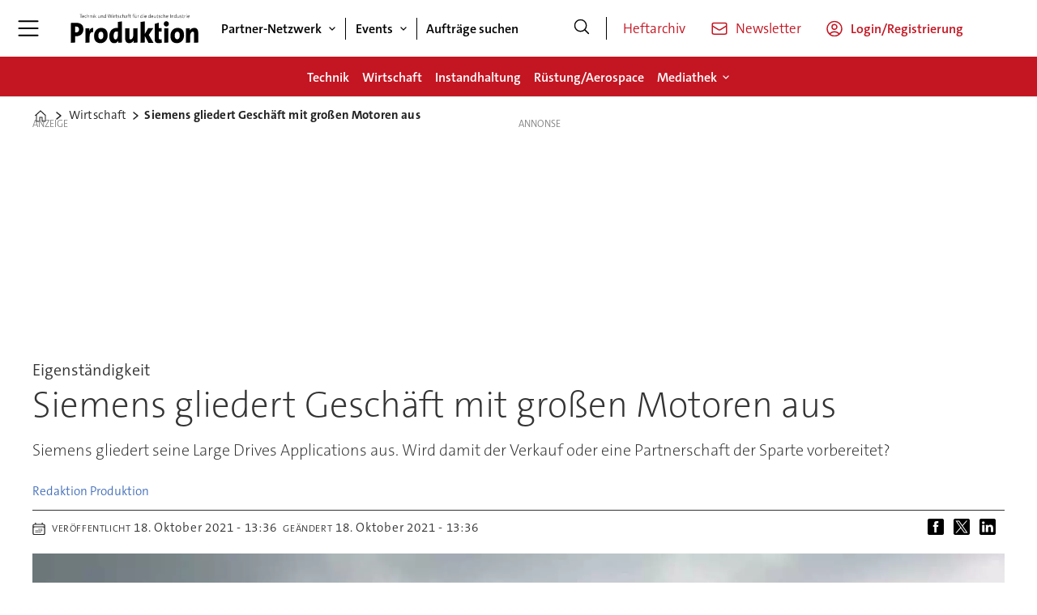

--- FILE ---
content_type: text/javascript;charset=utf-8
request_url: https://p1cluster.cxense.com/p1.js
body_size: 100
content:
cX.library.onP1('35aiigj9p99rw2ips6yu7utt0d');


--- FILE ---
content_type: image/svg+xml
request_url: https://www.produktion.de/files/2025/10/30/logo_mi_connect_negativ.svg
body_size: 1627
content:
<?xml version="1.0" encoding="utf-8"?>
<!-- Generator: Adobe Illustrator 16.0.3, SVG Export Plug-In . SVG Version: 6.00 Build 0)  -->
<!DOCTYPE svg PUBLIC "-//W3C//DTD SVG 1.1//EN" "http://www.w3.org/Graphics/SVG/1.1/DTD/svg11.dtd">
<svg version="1.1" id="Ebene_1" xmlns="http://www.w3.org/2000/svg" xmlns:xlink="http://www.w3.org/1999/xlink" x="0px" y="0px"
	 width="453.543px" height="113.386px" viewBox="0 0 453.543 113.386" enable-background="new 0 0 453.543 113.386"
	 xml:space="preserve">
<g>
	<g>
		<path fill="#FFFFFF" d="M261.278,83.836V49.39c0-6.696-1.836-10.689-7.992-10.689c-8.1,0-14.038,8.529-14.038,19.33v25.211
			l-11.554,0.595V30.733l11.014-0.565c0,2.918-0.214,7.56-0.753,10.583h0.106c3.131-6.91,9.61-11.661,18.68-11.661
			c12.204,0,15.982,7.773,15.982,17.169v36.982L261.278,83.836z"/>
		<path fill="#FFFFFF" d="M313.676,83.836V49.39c0-6.696-1.837-10.689-7.993-10.689c-8.1,0-14.037,8.529-14.037,19.33v25.211
			l-11.552,0.595V30.733l11.012-0.565c0,2.918-0.215,7.56-0.756,10.583h0.108c3.13-6.91,9.609-11.661,18.68-11.661
			c12.202,0,15.981,7.773,15.981,17.169v36.982L313.676,83.836z"/>
		<path fill="#FFFFFF" d="M377.312,58.03h-34.121c-0.324,12.2,4.858,17.599,15.873,17.599c5.184,0,10.583-1.078,15.44-3.129
			l1.514,8.961c-5.617,2.158-12.31,3.456-19.004,3.456c-16.523,0-25.7-8.641-25.7-27.536c0-16.091,9.177-28.291,24.728-28.291
			c15.334,0,21.704,10.147,21.704,22.35C377.746,53.17,377.637,55.76,377.312,58.03z M355.394,37.728
			c-6.479,0-11.014,4.858-11.987,12.311h22.782C366.41,42.479,362.198,37.728,355.394,37.728z"/>
		<path fill="#FFFFFF" d="M406.453,84.7c-13.821,0-23.864-6.804-23.864-25.917c0-17.061,8.75-29.478,26.676-29.478
			c4.534,0,8.963,0.648,12.525,2.05l-1.944,9.828c-3.24-1.297-7.236-2.267-11.23-2.267c-9.071,0-13.93,7.559-13.93,18.573
			c0,9.826,3.453,17.276,14.038,17.276c4.212,0,8.206-0.754,11.553-2.377l1.729,9.612C417.58,83.836,411.852,84.7,406.453,84.7z"/>
		<path fill="#FFFFFF" d="M442.314,84.808c-11.448,0-14.902-4.426-14.902-16.413V13.109l11.555-3.133v20.192h14.037v8.963h-14.037
			v25.7c0,7.993,1.622,10.15,7.018,10.15c2.377,0,4.646-0.322,6.59-0.755l0.97,9.285C450.304,84.27,445.878,84.808,442.314,84.808z"
			/>
		<path fill="#FFFFFF" d="M197.014,29.09c-16.305,0-26.781,12.418-26.781,28.613c0,4.643,0.589,8.643,1.695,12.041
			c-2.664,1.751-5.424,2.864-5.424,2.864c-3.351,1.62-7.351,2.377-11.566,2.377c-10.593,0-14.053-7.455-14.053-17.279
			c0-11.016,4.864-18.574,13.944-18.574c3.999,0,7.999,0.974,11.242,2.267l1.946-9.826c-3.567-1.403-7.999-2.05-12.538-2.05
			c-17.944,0-26.7,12.418-26.7,29.479c0,19.115,10.053,25.916,23.889,25.916c5.404,0,11.133-0.863,15.564-2.698
			c4.333-1.755,6.753-3.307,8.114-4.457c0.004-0.007,0.008-0.014,0.012-0.019c4.309,4.888,10.688,7.174,18.494,7.174
			c15.874,0,26.673-12.417,26.673-28.939C221.526,37.079,211.375,29.09,197.014,29.09z M195.933,74.981
			c-8.962,0-13.713-6.371-13.713-18.466c0-12.308,6.803-17.707,13.822-17.707c9.179,0,13.605,6.479,13.605,17.924
			C209.646,69.151,203.384,74.981,195.933,74.981z"/>
	</g>
	<g>
		<rect fill="#C31622" width="113.386" height="113.386"/>
		<g>
			<path fill="#FFFFFF" d="M77.46,31.831c0-10.326-4.844-15.353-13.709-15.353c-6.946,0-11.973,3.747-14.349,8.226
				c-1.462-4.753-5.484-8.226-12.43-8.226c-6.398,0-11.698,3.199-14.532,8.226h-0.092c0.366-2.468,0.549-5.484,0.549-7.221
				l-13.07,0.701v44.722l13.892-0.721V41.063c0-7.221,4.479-12.888,8.957-12.888c3.291,0,4.113,2.561,4.113,6.215v28.516
				l13.709-0.721V41.063c0-7.404,4.661-12.888,8.864-12.888c3.2,0,4.113,2.378,4.113,6.307v28.424l26.88-1.401
				c-0.528,4.24-0.528,12.357-0.528,12.357l0.006,23.518l13.722-0.717V49.225L77.46,51.955V31.831z"/>
			<path fill="#FFFFFF" d="M96.61,45.964c4.753,0,8.591-3.656,8.591-8.226c0-4.57-3.838-8.226-8.591-8.226
				c-4.662,0-8.5,3.748-8.5,8.226C88.11,42.309,91.948,45.964,96.61,45.964z"/>
		</g>
	</g>
</g>
</svg>


--- FILE ---
content_type: text/javascript;charset=utf-8
request_url: https://api.cxense.com/public/widget/data?json=%7B%22context%22%3A%7B%22referrer%22%3A%22%22%2C%22categories%22%3A%7B%22testgroup%22%3A%229%22%7D%2C%22parameters%22%3A%5B%7B%22key%22%3A%22userState%22%2C%22value%22%3A%22anon%22%7D%2C%7B%22key%22%3A%22testgroup%22%2C%22value%22%3A%229%22%7D%5D%2C%22autoRefresh%22%3Afalse%2C%22url%22%3A%22https%3A%2F%2Fwww.produktion.de%2Fwirtschaft%2Fsiemens-gliedert-geschaeft-mit-grossen-motoren-aus%2F1718532%22%2C%22browserTimezone%22%3A%220%22%7D%2C%22widgetId%22%3A%224ec5765bab7691383e9ca9bef77d303a9c7986e0%22%2C%22user%22%3A%7B%22ids%22%3A%7B%22usi%22%3A%22mkm5m866aszt5lkv%22%7D%7D%2C%22prnd%22%3A%22mkm5m865ho2gw3ex%22%7D&media=javascript&sid=4756157038256460468&widgetId=4ec5765bab7691383e9ca9bef77d303a9c7986e0&resizeToContentSize=true&useSecureUrls=true&usi=mkm5m866aszt5lkv&rnd=1674989772&prnd=mkm5m865ho2gw3ex&tzo=0&callback=cXJsonpCB1
body_size: 5267
content:
/**/
cXJsonpCB1({"httpStatus":200,"response":{"items":[{"dominantimage":"https://image.produktion.de/2390442.jpg?imageId=2390442&x=0&y=28.33&cropw=100&croph=71.67&panox=0&panoy=28.33&panow=100&panoh=71.67&width=1200&height=683","dominantthumbnail":"https://content-thumbnail.cxpublic.com/content/dominantthumbnail/7617bb2550ddac362b2576908c85f3e5e4a7fb84.jpg?696ddf15","description":"Panzer, Jets und Raketenmotoren bringen Milliardenumsätze – doch hinter dem Wachstum der Top 10 Rüstungsunternehmen steckt eine industrielle Megamaschinerie mit enormem Einfluss auf Forschung, Produktion und globale Lieferketten.","campaign":"undefined","testId":"1","id":"7617bb2550ddac362b2576908c85f3e5e4a7fb84","placement":"6","collection":"Contextual 3er Block","title":"Die 10 größten Rüstungsunternehmen der Welt im Vergleich","click_url":"https://api.cxense.com/public/widget/click/[base64]","url":"https://www.produktion.de/ruestung-aerospace/die-10-groessten-ruestungsunternehmen-der-welt-im-vergleich/2390409"},{"dominantimage":"https://image.produktion.de/2586964.jpg?imageId=2586964&x=0&y=0&cropw=100&croph=100&panox=0&panoy=0&panow=100&panoh=100&width=1200&height=683","dominantthumbnail":"https://content-thumbnail.cxpublic.com/content/dominantthumbnail/0ccea3a864cc5e523cb6bb6351161fb9f721d826.jpg?6968977b","description":"Ein weiteres Kapitel industriellen Rückzugs: Valeo macht Schluss mit dem Entwicklungsstandort Bad Neustadt. Während Arbeitsplätze fallen, wächst die Kritik.","campaign":"undefined","testId":"1","id":"0ccea3a864cc5e523cb6bb6351161fb9f721d826","placement":"6","collection":"Contextual 3er Block","title":"Valeo schließt Standort in Bad Neustadt","click_url":"https://api.cxense.com/public/widget/click/[base64]","url":"https://www.produktion.de/wirtschaft/valeo-schliesst-standort-in-bad-neustadt/2586962"},{"dominantimage":"https://image.produktion.de/2581601.jpg?imageId=2581601&x=0&y=0&cropw=100&croph=100&panox=0&panoy=0&panow=100&panoh=100&width=1200&height=683","dominantthumbnail":"https://content-thumbnail.cxpublic.com/content/dominantthumbnail/d806473f87537f1d8439db1fb1203084c68e8cd4.jpg?695b6bce","description":"Die industrielle Kernregion Baden-Württembergs steht unter Druck: Absatzrückgänge, Strategiewechsel und Milliardenlöcher setzen Traditionsunternehmen massiv zu.","campaign":"undefined","testId":"1","id":"d806473f87537f1d8439db1fb1203084c68e8cd4","placement":"6","collection":"Contextual 3er Block","title":"Trumpf, Voith, Bosch & Co: Industrie spart massiv Jobs ein","click_url":"https://api.cxense.com/public/widget/click/[base64]","url":"https://www.produktion.de/wirtschaft/trumpf-voith-bosch-amp-co-industrie-spart-massiv-jobs-ein/2581599"},{"dominantimage":"https://image.produktion.de/2587944.jpg?imageId=2587944&x=0&y=9.91&cropw=100&croph=80.18&panox=0&panoy=9.91&panow=100&panoh=80.18&width=1200&height=683","dominantthumbnail":"https://content-thumbnail.cxpublic.com/content/dominantthumbnail/81d2dc23fc530dc1fb727b90ddc308d6f4d16c24.jpg?696a2018","description":"Sick reagiert auf die anhaltend schwache Marktlage und plant wohl Umstrukturierungen. Die Rede ist von Stellenabbau und Standortschließung.","campaign":"undefined","testId":"1","id":"81d2dc23fc530dc1fb727b90ddc308d6f4d16c24","placement":"6","collection":"Contextual 3er Block","title":"Sick plant Stellenabbau und Standortschließung","click_url":"https://api.cxense.com/public/widget/click/[base64]","url":"https://www.produktion.de/wirtschaft/sick-plant-stellenabbau-und-standortschliessung/2587935"}],"template":"<div data-cx_jdt7 tmp:class=\"cx-flex-module\">\n  <!--%\n  var items = data.response.items;\n  for (var i = 0; i < items.length; i++) {\n    var item = items[i];\n    var itemImage = item.dominantthumbnail || '';\n  %-->\n\n    <!--% if (itemImage) { %-->\n  <a tmp:id=\"{{cX.CCE.clickTracker(item)}}\" tmp:class=\"cx-item\" tmp:href=\"{{item.url}}\" tmp:target=\"_top\" tmp:title=\"{{item.title}}\">\n    <img tmp:srcset=\"{{itemImage}} 300w, {{item.dominantimage}} 960w\" tmp:sizes=\"(max-width: 600px) 300px, 960px\" tmp:src=\"{{itemImage}}\" tmp:alt=\"\">\n    <h3>{{item.title}}</h3>\n  </a>\n    <!--% } else {%-->\n  <a tmp:id=\"{{cX.CCE.clickTracker(item)}}\" tmp:class=\"cx-item text-only\" tmp:href=\"{{item.url}}\" tmp:target=\"_top\" tmp:title=\"{{item.title}}\">\n    <h3>{{item.title}}</h3>\n      <!--% if (item.description) { %-->\n    <span>{{item.description}}</span>\n      <!--% } %-->\n  </a>\n    <!--% } %-->\n  <!--% } %-->\n</div>\n","style":"@import url('https://fonts.googleapis.com/css2?family=Roboto&display=swap');\n\n.cx-flex-module[data-cx_jdt7] {\n  --cx-columns: 4;\n  --cx-gap: 16px;\n  --cx-image-height: 115px; /* <<< halbe Höhe */\n  --cx-bg: transparent;\n  --cx-fg:#fff;\n  --cx-font:'TheSansC5', arial, helvetica, sans-serif;\n  --cx-font-size:18px;\n\n  display:grid;\n  grid-template-columns: repeat(var(--cx-columns), minmax(0,1fr));\n  column-gap: var(--cx-gap);\n  row-gap: 20px;\n\n  max-width:1220px;\n  margin:0 auto;\n  padding: var(--cx-gap);\n  background: var(--cx-bg);\n  box-sizing:border-box;}\n\n.cx-flex-module[data-cx_jdt7] .cx-item {\n  display:block;\n  text-decoration:none;\n  background:transparent;\n/*  transition: transform .15s ease, box-shadow .15s ease;*/\n}\n\n.cx-flex-module[data-cx_jdt7] .cx-item.text-only {\n    background: #FAFAFA;\n    padding: 15px;\n    box-sizing: border-box;\n}\n\n.cx-flex-module[data-cx_jdt7] img {\n  width:100%;\n  height:var(--cx-image-height);\n  object-fit:cover;\n  display:block;\n  background:#111;\n/*  transition: transform .2s ease, filter .2s ease;*/\n}\n\n.cx-flex-module[data-cx_jdt7] .cx-item h3 {\n  font-family:var(--cx-font);\n  font-size:var(--cx-font-size);\n  font-weight:700;\n  color:var(--cx-fg);\n  line-height:1.25;\n  margin:12px 0 0 0;\n  text-decoration:none;\n}\n\n.cx-flex-module[data-cx_jdt7] .cx-item.text-only span {\n  font-family:var(--cx-font);\n  font-size:90%;\n  color:rgba(255,255,255,.7);\n  line-height:1.35;\n}\n\n.cx-flex-module[data-cx_jdt7] .cx-item:hover {\n    opacity: 0.95;\n}\n\n.cx-flex-module[data-cx_jdt7] .cx-item:hover h3 {\n    color:var(--cx-fg);\n \ttext-decoration: underline;\n}\n\n@media screen and (max-width: 600px) {\n    .cx-flex-module[data-cx_jdt7] {\n    --cx-columns: 2; /* <<< Zeigt 2 Elemente pro Zeile */\n  } \n  \n    .cx-flex-module[data-cx_jdt7] .cx-item {\nwidth: calc(100% - 4 * var(--cx-item-gap)); height: unset; margin: var(--cx-item-gap) calc(2 * var(--cx-item-gap)); }\n\n    .cx-flex-module[data-cx_jdt7] .cx-item h3 {\n        font-size: 5vw;\n    }\n\n    .cx-flex-module[data-cx_jdt7] img {\n        height:var(--cx-image-height);\n    }\n}\n\n/* IE10+ */\n@media screen\\0 {\n    .cx-flex-module[data-cx_jdt7] {\n        background: #FFF;\n        padding: 4px;\n    }\n\n    .cx-flex-module[data-cx_jdt7] .cx-item {\n        width: calc(33% - 12px);\n        margin: 4px;\n    }\n\n    .cx-flex-module[data-cx_jdt7] img {\n        min-height: auto;\n    }\n\n    .cx-flex-module[data-cx_jdt7] .cx-item h3 {\n        font-family: Roboto, arial, helvetica, sans-serif;\n        font-size: 14px;\n        color: #555;\n        margin: 5px 0;\n    }\n\n    .cx-flex-module[data-cx_jdt7] .cx-item:hover h3 {\n        color: #000;\n    }\n\n    .cx-flex-module[data-cx_jdt7] .cx-item.text-only span {\n        font-family: Roboto, arial, helvetica, sans-serif;\n        color: #AAA;\n    }\n}\n","prnd":"mkm5m865ho2gw3ex"}})

--- FILE ---
content_type: text/javascript;charset=utf-8
request_url: https://id.cxense.com/public/user/id?json=%7B%22identities%22%3A%5B%7B%22type%22%3A%22ckp%22%2C%22id%22%3A%22mkm5m866aszt5lkv%22%7D%2C%7B%22type%22%3A%22lst%22%2C%22id%22%3A%2235aiigj9p99rw2ips6yu7utt0d%22%7D%2C%7B%22type%22%3A%22cst%22%2C%22id%22%3A%2235aiigj9p99rw2ips6yu7utt0d%22%7D%5D%7D&callback=cXJsonpCB2
body_size: 186
content:
/**/
cXJsonpCB2({"httpStatus":200,"response":{"userId":"cx:hqkkh04xwqyrj491ulve929n:28ip53i8myly","newUser":true}})

--- FILE ---
content_type: image/svg+xml
request_url: https://www.produktion.de/view-resources/ultima/public/common/icons/icon-linkedin.svg
body_size: 357
content:
<svg width="20" height="20" viewBox="0 0 20 20" fill="none" xmlns="http://www.w3.org/2000/svg">
<path fill-rule="evenodd" clip-rule="evenodd" d="M10.831 8.98248V8.95325C10.825 8.96305 10.8167 8.97285 10.8115 8.98248H10.831Z" fill="black"/>
<path fill-rule="evenodd" clip-rule="evenodd" d="M2 0C0.895431 0 0 0.895431 0 2V18C0 19.1046 0.895431 20 2 20H18C19.1046 20 20 19.1046 20 18V2C20 0.895431 19.1046 0 18 0H2ZM6.22075 16.6155H3.25345V7.68818H6.22075V16.6155ZM4.7371 6.46971H4.71749C3.72211 6.46971 3.07692 5.78396 3.07692 4.92681C3.07692 4.05086 3.74097 3.38453 4.75653 3.38453C5.77231 3.38453 6.39653 4.05086 6.41596 4.92681C6.41596 5.78396 5.77231 6.46971 4.7371 6.46971ZM16.9231 16.6155H13.955V11.8393C13.955 10.6397 13.5262 9.82088 12.4519 9.82088C11.6315 9.82088 11.144 10.3722 10.9292 10.9063C10.8512 11.0971 10.8308 11.3622 10.8308 11.6298V16.6155H7.86211C7.86211 16.6155 7.90189 8.52571 7.86211 7.68822H10.8308V8.95323C11.2252 8.34633 11.9291 7.47864 13.5058 7.47864C15.459 7.47864 16.9231 8.75424 16.9231 11.4961V16.6155Z" fill="black"/>
</svg>
